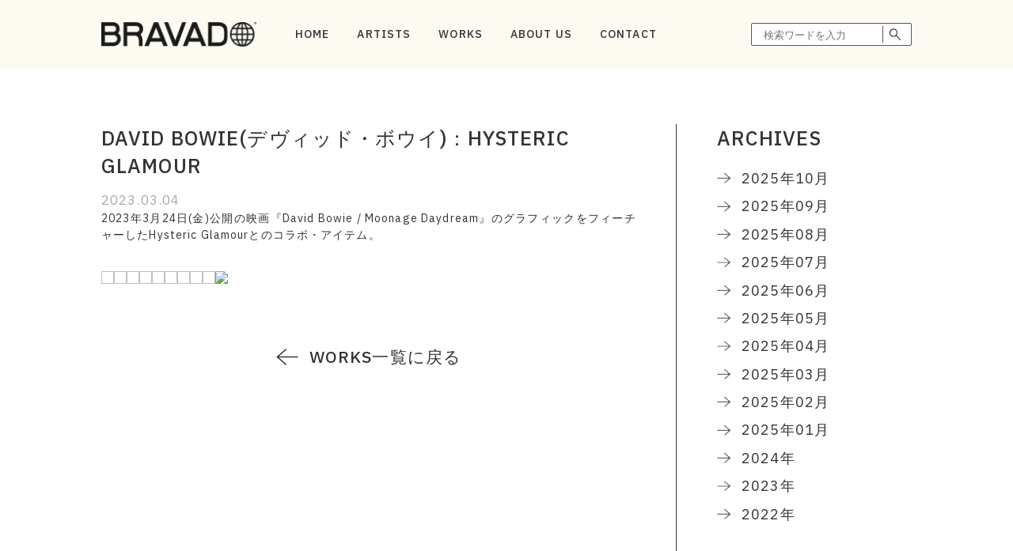

--- FILE ---
content_type: text/html; charset=UTF-8
request_url: https://www.bravadojapan.com/works/?id=59
body_size: 15357
content:

    


<!DOCTYPE html>
<html lang="ja">

<head>
            <!-- Google Tag Manager -->
    <script>(function(w,d,s,l,i){w[l]=w[l]||[];w[l].push({'gtm.start':
    new Date().getTime(),event:'gtm.js'});var f=d.getElementsByTagName(s)[0],
    j=d.createElement(s),dl=l!='dataLayer'?'&l='+l:'';j.async=true;j.src=
    'https://www.googletagmanager.com/gtm.js?id='+i+dl;f.parentNode.insertBefore(j,f);
    })(window,document,'script','dataLayer','GTM-TD9G4MB');</script>
    <!-- End Google Tag Manager -->

    <!-- title/discription -->
    <title>BRAVADO｜WORKS</title>
    <meta charset="UTF-8">
    <meta name="viewport" content="width=device-width, initial-scale=1.0">
    <meta http-equiv="X-UA-Compatible" content="ie=edge">
    <meta name="description" content="Bravado（ブラバド）は世界最大級のアーティスト公認グッズを企画・製造・販売する会社です">

    <!-- OGP/favicon-->
    <meta property="og:description" content="Bravado（ブラバド）は世界最大級のアーティスト公認グッズを企画・製造・販売する会社です">
<meta property="og:type" content="website">
<meta property="og:title" content="Bravado（ブラバド）" />
<meta property="og:url" content="https://bravadojapan.com/">
<meta property="og:image" content="https://bravadojapan.com/images/ogp.jpg">
<meta property="twitter:image" content="https://bravadojapan.com/images/ogp.jpg">
<meta property="og:site_name" content="Bravado（ブラバド）">
    <link rel="apple-touch-icon" href="/apple-touch-icon.png">
    <link rel="shortcut icon" href="/favicon.ico" />

    <!-- フォント-->
    <link href="https://fonts.googleapis.com/css?family=Roboto:300,400,700&display=swap" rel="stylesheet">
    <link href="https://fonts.googleapis.com/css?family=Noto+Sans+JP:300,400,500,700&display=swap&subset=japanese" rel="stylesheet">
    <link href="https://fonts.googleapis.com/css2?family=IBM+Plex+Sans:wght@400;500;600;700&display=swap" rel="stylesheet">


    
        <link rel="stylesheet" href="/css/normalize.css">
        <link rel="stylesheet" href="/css/common.css?v=2">
        <link rel="stylesheet" href="/css/slick.css" />
        <link rel="stylesheet" href="/css/slick-theme.css" />
        <link rel="stylesheet" href="/css/main.css?1611910581">
    

</head>


<body id="">
            <!-- Google Tag Manager (noscript) -->
    <noscript><iframe src="https://www.googletagmanager.com/ns.html?id=GTM-TD9G4MB"
    height="0" width="0" style="display:none;visibility:hidden"></iframe></noscript>
    <!-- End Google Tag Manager (noscript) -->


    
        <header>
            <div class="navigationbar">
    <div class="pcWidth-xl spWidth-l">
        <div class="navigationbar-inner">
            <div class="navigationbar-left">
                <a href="/"><img class="menu-logo" src="/images/logo-top.png" alt="Bravado"></a>
                <div class="menu pcArea">
                    <a href="/">HOME</a>
                    <a href="/artists/">ARTISTS</a>
                    <a href="/works/">WORKS</a>
                    <a href="/about/">ABOUT US</a>
                                            <a href="https://support.universal-music.co.jp/hc/ja/requests/new?ticket_form_id=13636866467219" target="_blank" rel="noopener noreferrer">CONTACT</a>
                                    </div>
            </div>
            <div class="navigationbar-right">
                <script async src="https://cse.google.com/cse.js?cx=7715c9c7b6177ec17"></script>
                <form class="search" id="cse-search-box" action="https://google.com/cse">
                    <input type="hidden" name="cx" value="7715c9c7b6177ec17" />
                    <input type="hidden" name="ie" value="UTF-8" />
                    <input class="search-form" type="text" name="q" size="20" placeholder="検索ワードを入力" />
                    <button class="search-icon" type="submit">
                        <img src="/images/icon-magnifyingglass.png">
                    </button>
                </form>

                <div class="hamburger spArea">
                    <span></span>
                    <span></span>
                    <span></span>
                </div>
            </div>
        </div>
        <nav class="globalmenu-sp">
            <div class="globalmenuSp-inner">
                <ul>
                    <li><a href="/">HOME</a></li>
                    <li><a href="/artists/">ARTISTS</a></li>
                    <li><a href="/works/">WORKS</a></li>
                    <li><a href="/about/">ABOUT US</a></li>
                                            <li><a href="https://support.universal-music.co.jp/hc/ja/requests/new?ticket_form_id=13636866467219" target="_blank" rel="noopener noreferrer">CONTACT</a></li>
                                    </ul>
            </div>
        </nav>
    </div>
</div>        </header>
    

    <main>
        
            
                    
        <section>
            <div class="pageDetail secOuter-m">
                <div class="pcWidth-xl spWidth-l">
                    <div class="pageDetail-content">

                        <div class="pageDetail-main pWidth-l">
                            <p class="pageDetail-title">DAVID BOWIE(デヴィッド・ボウイ)：HYSTERIC GLAMOUR</p>
                            <p class="pageDetail-day">2023.03.04</p>
                            <div class="pageDetail-sentence aem-post">2023年3月24日(金)公開の映画『David Bowie / Moonage Daydream』のグラフィックをフィーチャーしたHysteric Glamourとのコラボ・アイテム。<br />
<img src="/img/news/images_pc/20230303/64019c0ec6edd.jpg" width="375px" /><img src="/img/news/images_pc/20230303/64019c1b56823.jpg" width="375px" /><img src="/img/news/images_pc/20230303/64019c2713f43.jpg" width="375px" /><img src="/img/news/images_pc/20230303/64019c347dc5e.jpg" width="375px" /><img src="/img/news/images_pc/20230303/64019c49ecca4.jpg" width="375px" /><img src="/img/news/images_pc/20230303/64019c570dac0.jpg" width="375px" /><img src="/img/news/images_pc/20230303/64019c6426ea6.jpg" width="375px" /><img src="/img/news/images_pc/20230303/64019c7278d86.jpg" width="375px" /><img src="/img/news/images_pc/20230303/64019c819995c.jpg" width="375px" /><img src="/img/news/images_pc/20230303/64019c965518a.jpg" width="375px" /></div>

                            <div class="btn-area mt-100">
                                <a href="/works/" class="btn-back">WORKS一覧に戻る</a>
                            </div>
                        </div>

                        <div class="pageDetail-sub">
                            <div class="spWidth-l">
                                <p class="pageDetail-title">ARCHIVES</p>
                                <div class="archive-list">
                                                                                                                                                                        <p><a href="/works/?ym=202510">2025年10月</a></p>
                                                                                            <p><a href="/works/?ym=202509">2025年09月</a></p>
                                                                                            <p><a href="/works/?ym=202508">2025年08月</a></p>
                                                                                            <p><a href="/works/?ym=202507">2025年07月</a></p>
                                                                                            <p><a href="/works/?ym=202506">2025年06月</a></p>
                                                                                            <p><a href="/works/?ym=202505">2025年05月</a></p>
                                                                                            <p><a href="/works/?ym=202504">2025年04月</a></p>
                                                                                            <p><a href="/works/?ym=202503">2025年03月</a></p>
                                                                                            <p><a href="/works/?ym=202502">2025年02月</a></p>
                                                                                            <p><a href="/works/?ym=202501">2025年01月</a></p>
                                                                                                                                                                                                            <p><a href="/works/?ym=2024">2024年</a></p>
                                                                                                                                                                <p><a href="/works/?ym=2023">2023年</a></p>
                                                                                                                                                                <p><a href="/works/?ym=2022">2022年</a></p>
                                                                                                            </div>
                            </div>

                            <div class="pageDetailSub-latestnews">
                                <p class="pageDetail-title">LATEST NEWS</p>
                                <div class="latestnews-cards">
                                                                            <a href="?id=137" class="latestnews-card">
                                            <div class="latestnews-image">
                                                <img src="/img/news/images_pc/20251011/68e9f00a63a9a.jpg">
                                            </div>
                                            <div class="latestnews-content">
                                                <p class="latestnews-title">
                                                    DEATH ROW RECORDS : WACKO MARIA
                                                </p>
                                                <p class="latestnews-day">
                                                    2025.10.11
                                                </p>
                                            </div>
                                        </a>
                                                                            <a href="?id=136" class="latestnews-card">
                                            <div class="latestnews-image">
                                                <img src="/img/news/images_pc/20251011/68e9ef0b0ca91.jpg">
                                            </div>
                                            <div class="latestnews-content">
                                                <p class="latestnews-title">
                                                    DE LA SOUL : SAINT MXXXXXX
                                                </p>
                                                <p class="latestnews-day">
                                                    2025.10.11
                                                </p>
                                            </div>
                                        </a>
                                                                            <a href="?id=135" class="latestnews-card">
                                            <div class="latestnews-image">
                                                <img src="/img/news/images_pc/20251006/68e365183165c.jpg">
                                            </div>
                                            <div class="latestnews-content">
                                                <p class="latestnews-title">
                                                    SEX PISTOLS : PEEL &amp; LIFT
                                                </p>
                                                <p class="latestnews-day">
                                                    2025.10.06
                                                </p>
                                            </div>
                                        </a>
                                                                    </div>
                            </div>
                        </div>
                    </div>
                </div>
            </div>
        </section>

    

    </main>

    
        <footer>
            <div class="sec-footer">
                                <p class="copy">&copy; Universal Music LLC All rights reserved.</p>
            </div>
        </footer>
    

    
        <!-- jquery -->
        <script src="https://code.jquery.com/jquery-3.4.1.min.js" integrity="sha256-CSXorXvZcTkaix6Yvo6HppcZGetbYMGWSFlBw8HfCJo=" crossorigin="anonymous"></script>

        <!-- カルーセルjquery -->
        <script src="/js/slick.min.js"></script>

        <!-- ふわっと要素を表示用 -->
        <script src="/js/aos.js"></script>

        
            <script>
                (function($) {
                    $(function() {

                        // カルーセル
                        $('.topslider').slick({
                            dots: true,
                            dotsClass: 'slide-dots',
                            autoplay: true,
                            autoplaySpeed: 3000,
                            infinite: true,
                            speed: 300,
                            slidesToShow: 1,
                            centerMode: true,
                            arrows: false,
                            variableWidth: true
                        })

                        // ふわっと要素を表示(カルーセルより後で実行)
                        AOS.init();
                    });
                })(jQuery);

            </script>
        

        
            <script>
                $(function() {
                    $('.hamburger').click(function() {
                        $(this).toggleClass('active');

                        if ($(this).hasClass('active')) {
                            $('.globalmenu-sp').addClass('active');
                        } else {
                            $('.globalmenu-sp').removeClass('active');
                        }
                    });
                });

                $(function() {
                    $(window).on('scroll', function() {
                        let triggerClass = $('.js-trigger');
                        animateClass = ('is-show');

                        $(triggerClass).each(function() {
                            let scroll = $(window).scrollTop(),
                                triggerTop = $(this).offset().top,
                                windowHeight = $(window).height();
                            if (scroll > triggerTop - windowHeight / 2 - 100) {
                                $(this).addClass(animateClass);
                            }
                            if (scroll < triggerTop - windowHeight / 2 - 100) {
                                $(this).removeClass(animateClass);
                            }
                        });
                    });
                });

            </script>
        

        <script src="/js/aemPlugin.complete.1.0.3.js"></script>
        <script src="/js/main.js?1608533041"></script>
    

        </body>
</html>


--- FILE ---
content_type: text/css
request_url: https://www.bravadojapan.com/css/common.css?v=2
body_size: 21076
content:
@charset "UTF-8";

/* ↓ 色とテキストの定義 ------------------------*/
html {
    scroll-behavior: smooth;
    font-size: 14px;
}

@media screen and (min-width: 1450px) {
    html {
        font-size: 15px;
    }
}

@media screen and (min-width: 1600px) {
    html {
        font-size: 16px;
    }
}

@media screen and (max-width: 540px) {
    html {
        font-size: 3.5vw;
        /*文字量L-3.3vw/文字量M-3.5vw  */
    }
}

body {
    color: #333333;
    letter-spacing: 0.08rem;
    line-height: 1.5;
    -webkit-font-feature-settings: "palt";
    font-feature-settings: "palt";
    font-family: 'IBM Plex Sans', 'Noto Sans CJK JP', sans-serif;
    font-weight: 400;
    /*bold700 500 regular400 light 300*/
    position: relative;
    background: white;
}

a {
    color: #333333;
    text-decoration: none;
}

/* ↓ コンテンツ量に応じてフッター固定------------------------*/
body {
    display: flex;
    flex-direction: column;
    min-height: 100vh;
}

footer {
    margin-top: auto;
}

/* ↓ 共通スタイル ------------------------*/
a:hover {
    opacity: 0.7;
    animation-name: btnHover;
    animation-duration: 0.2s;
    animation-timing-function: ease-in;
    cursor: pointer;
}


/* ↓ 横幅 ------------------------*/
/*pcの横幅*/
.pcWidth-xl {
    width: 1024px;
    max-width: 98%;
    margin: 0 auto;
}

.pcWidth-l {
    width: 960px;
    max-width: 98%;
    margin: 0 auto;
}

.pcWidth-m {
    width: 900px;
    max-width: 98%;
    margin: 0 auto;
}

.pcWidth-s {
    width: 760px;
    max-width: 98%;
    margin: 0 auto;
}

@media screen and (min-width: 1450px) {
    .pcWidth-xl {
        width: 1216px;
    }

    .pcWidth-l {
        width: 1152px;
    }

    .pcWidth-m {
        width: 1080px;
    }

    .pcWidth-s {
        width: 912px;
    }
}

/*spの横幅*/
@media screen and (max-width: 540px) {
    .spWidth-max {
        max-width: 100%;
    }

    .spWidth-l {
        max-width: 96%;
    }

    .spWidth-m {
        max-width: 84%;
    }

    .spWidth-s {
        max-width: 78%;
    }

}

/*セクションと見出しの上下のマージン*/
.secOuter-s {
    padding: 2rem 0px 5.5rem 0px;
}

.secOuter-m {
    padding: 5rem 0px 6.5rem 0px;
}

.secOuter-l {
    padding: 7rem 0px 8rem 0px;
}

@media screen and (max-width: 540px) {
    .secOuter-s {
        padding: 2rem 0px 3.2rem 0px;
    }

    .secOuter-m {
        padding: 3.5rem 0px 3.5rem 0px;
    }

    .secOuter-l {
        padding: 4.6rem 0px 5.2rem 0px;
    }
}

/* ↓ ボタン ------------------------*/
.btn-area {
    text-align: center;
    margin-top: 3rem;
}

@media screen and (max-width: 540px) {
    .btn-area {
        margin-top: 1rem;
    }
}

.btn {
    font-size: 1.5rem;
    font-weight: 500;
}

.btn:after {
    content: "";
    background: url(../images/icon-arrow.png) no-repeat;
    display: inline-block;
    width: 28px;
    height: 28px;
    background-size: cover;
    vertical-align: middle;
    margin: 0 0 3px 1rem;
    transition: all 0.2s ease;
}

@media screen and (max-width: 540px) {
    .btn {
        font-size: 1.2rem;
        font-weight: 500;
    }

    .btn:after {
        content: "";
        background: url(../images/icon-arrow.png) no-repeat;
        display: inline-block;
        width: 2rem;
        height: 2rem;
        background-size: cover;
        vertical-align: middle;
        margin: 0 0 3px 1rem;
        transition: all 0.2s ease;
    }
}

.btn-back {
    font-size: 1.5rem;
    font-weight: 500;
}

.btn-back:before {
    content: "";
    background: url(../images/icon-archive.png) no-repeat;
    transform: scale(-1, 1);
    display: inline-block;
    width: 28px;
    height: 28px;
    background-size: cover;
    vertical-align: middle;
    margin: 0 1rem 3px 0;
    transition: all 0.2s ease;
}

@media screen and (max-width: 540px) {
    .btn-back {
        font-size: 1.2rem;
        font-weight: 500;
    }

    .btn-back:before {
        content: "";
        background: url(../images/icon-archive.png) no-repeat;
        transform: scale(-1, 1);
        display: inline-block;
        width: 2rem;
        height: 2rem;
        background-size: cover;
        vertical-align: middle;
        margin: 0 1rem 3px 0;
        transition: all 0.2s ease;
    }
}

/* ↓ ナビゲーションバー ------------------------*/
.navigationbar {
    background: #FDFAF2;
}

.navigationbar-inner {
    padding: 2rem 0rem;
    display: flex;
    justify-content: space-between;
}

@media screen and (max-width: 540px) {
    .navigationbar-inner {
        padding: 0.5rem 0.5rem;
    }
}

.navigationbar-left {
    display: flex;
    align-items: center;
}

.menu-logo {
    width: 14rem;
}

@media screen and (max-width: 540px) {
    .menu-logo {
        width: 8rem;
        line-height: normal;
    }
}

.menu {
    margin-left: 1rem;
    font-weight: 500;
    display: flex;
    align-items: center;
}

.menu a {
    margin-left: 2.5rem;
    position: relative;
    display: inline-block;
    text-decoration: none;
}

.menu a::after {
    position: absolute;
    bottom: -0.3rem;
    left: 0;
    content: '';
    width: 100%;
    height: 2px;
    background: #333;
    transform: scale(0, 1);
    transform-origin: left top;
    transition: transform .3s;
}

.menu a:hover::after {
    transform: scale(1, 1);
}

.navigationbar-right {
    display: flex;
    align-items: center;
}

.search {
    height: 1.5rem;
    padding: 0.2rem 0.9rem;
    border-radius: 2px;
    border: 1px solid #565656;
    background: white;
    color: #7F8080;
    font-size: 0.9rem;
    display: flex;
    line-height: normal;
}

.search-form {
    min-width: 10rem;
}

@media screen and (max-width: 540px) {
    .search-form {
        min-width: 8rem;
    }
}

.search-icon {
    display: flex;
    align-items: center;
    border-left: 1px solid #565656;
    padding: 0rem 0rem 0rem 0.6rem;
}

.search-icon img {
    width: 1rem;
}

/*　ハンバーガーボタン　*/
.hamburger {
    display: block;
    position: relative;
    z-index: 3;
    right: 0;
    top: 0;
    width: 42px;
    height: 42px;
    cursor: pointer;
    text-align: center;
    transform: scale(0.8, 0.8);
}

@media screen and (max-width: 540px) {
    .hamburger {
        transform: scale(0.6, 0.6);
    }
}

.hamburger span {
    display: block;
    position: absolute;
    width: 30px;
    height: 2px;
    background: #555;
    -webkit-transition: 0.3s ease-in-out;
    -moz-transition: 0.3s ease-in-out;
    transition: 0.3s ease-in-out;
    margin: 0.5rem;
}

.hamburger span:nth-child(1) {
    top: 5px;
}

.hamburger span:nth-child(2) {
    top: 15px;
}

.hamburger span:nth-child(3) {
    top: 25px;
}

.hamburger.active span:nth-child(1) {
    top: 16px;
    /*    left: 6px;*/
    background: #333;
    -webkit-transform: rotate(-45deg);
    -moz-transform: rotate(-45deg);
    transform: rotate(-45deg);
}

.hamburger.active span:nth-child(2),
.hamburger.active span:nth-child(3) {
    top: 16px;
    background: #333;
    -webkit-transform: rotate(45deg);
    -moz-transform: rotate(45deg);
    transform: rotate(45deg);
}

/* ↓ セクション ｜ スマホメニュー ------------------------*/
nav.globalmenu-sp {
    position: fixed;
    z-index: 2;
    top: 0;
    left: 0;
    color: #333;
    background: rgba(253, 250, 242, 0.8);
    text-align: center;
    width: 100%;
    display: none;
    opacity: 0;
    transition: opacity .6s ease, visibility .6s ease;
    height: 100vh;
}

.globalmenuSp-inner {
    height: 100%;
    display: flex;
    align-items: center;
    justify-content: center;
    font-size: 1.5rem;
    font-weight: 500;
    line-height: 2;
}

.globalmenuSp-inner ul li a {
    color: #333;
}

/* このクラスを、jQueryで付与・削除する */
nav.globalmenu-sp.active {
    display: block;
    opacity: 100;
}

/* ↓ セクション ｜ ファーストビュー ------------------------*/
.topslider-image {
    width: 1024px;
    height: 444px;
}

@media screen and (min-width: 1450px) {
    .topslider-image {
        width: 1216px;
        height: 528px;
    }
}

@media screen and (max-width: 540px) {
    .topslider-image {
        width: 100vw;
        height: auto;
    }
}


.slick-dots li.slick-active button:before {
    color: white !important;

}

.slick-dots li button::before {
    position: absolute;
    top: -2rem !important;
    color: white !important;
    font-size: 0.5rem !important;
}

.sec-topSlider {
    background: #FDFAF2;
    padding-bottom: 2rem;
}

@media screen and (max-width: 540px) {
    .sec-topSlider {
        background: #FDFAF2;
        padding-bottom: 1rem;
    }
}


/* ↓ セクション共通 ------------------------*/
.sectiontitle-Area {
    width: 100%;
    text-align: center;
}

.sectiontitle {
    font-size: 2.5rem;
    font-weight: 600;
    position: relative;
    display: inline-block;
    padding: 0 11rem;
    margin: 0 auto;
    letter-spacing: 0.15rem;
}

.sectiontitle:before,
.sectiontitle:after {
    content: '';
    position: absolute;
    top: 50%;
    display: inline-block;
    width: 10rem;
    height: 2px;
    background-color: #666;
}

.sectiontitle:before {
    left: 0;
}

.sectiontitle:after {
    right: 0;
}

@media screen and (max-width: 540px) {
    .sectiontitle {
        font-size: 1.6rem;
        font-weight: 600;
        position: relative;
        display: inline-block;
        padding: 0 6rem;
        margin: 0 auto;
        letter-spacing: 0.15rem;
    }

    .sectiontitle:before,
    .sectiontitle:after {
        content: '';
        position: absolute;
        top: 50%;
        display: inline-block;
        width: 5rem;
        height: 2px;
        background-color: #666;
    }
}


/* ↓ セクション ｜ WORKS ------------------------*/
.sec-work {
    border-top: 4px solid;
}

.secWork-cards {
    display: flex;
    justify-content: space-between;
    flex-wrap: wrap;
    margin-top: 2rem;
}

.secWork-card {
    width: 23%;
    margin-bottom: 2rem;
}

@media screen and (max-width: 540px) {
    .secWork-card {
        width: 47%;
        margin-bottom: 2rem;
    }
}

.secWorkCard-image {
    position: relative;
    border: 1px solid #EAEAE4;
    background: white;
}

.secWorkCard-image::before {
    content: "";
    padding-top: 100%;
    display: table;
}

.secWorkCard-image img {
    position: absolute;
    top: 0;
    left: 0;
    width: 100%;
    height: 100%;
    object-fit: contain;
}

.secWorkCard-title {
    font-size: 1.1rem;
    font-weight: 500;
    margin-top: 0.8rem;
    word-break: break-all;
    display: -webkit-box;
    -webkit-box-orient: vertical;
    -webkit-line-clamp: 2;
    overflow: hidden;
}

.secWorkCard-day {
    font-size: 0.9rem;
    color: #A8A8A8;
    margin-top: 0.5rem;
}

/* ↓ セクション ｜ ARTISTS ------------------------*/
.sec-artists {
    border-top: 4px solid;
}

.secArtists-Genre {
    margin-top: 1.5rem;
}

.secArtists-Genre:first-child {
    margin-top: 2rem;
}

.secArtistsGenre-title {
    font-weight: 600;
    font-size: 1.5rem;
}

@media screen and (max-width: 540px) {
    .secArtistsGenre-title {
        font-size: 1.2rem;
    }
}

.secArtists-logos {
    display: flex;
    justify-content: left;
    flex-wrap: wrap;
    max-width: 1216px;
}

.secArtists-logos div {
    width: 16.6%;
    margin: 0 1.7%;
}

@media screen and (max-width: 540px) {
    .secArtists-logos div {
        width: 29.9%;
    }
    .secArtists-logos div:nth-child(n+4) {
        margin-top: 1.7%;
    }
}


.secArtists-logos div img {
    width: 100%;
}

/* ↓ ページ共通 ------------------------*/
.pagetitle-area {}

.pagetitle {
    display: flex;
    align-items: center;
    font-size: 3.5rem;
    font-weight: 600;
}

@media screen and (max-width: 540px) {
    .pagetitle {
        font-size: 2.6rem;
    }
}

.pagetitle:before,
.pagetitle:after {
    content: "";
    height: 4px;
    flex-grow: 1;
    background-color: #666;
}

.pagetitle:before {
    margin-right: 1rem;
}

.pagetitle:after {
    margin-left: 1rem;
}

.pageWork-card {
    padding: 4rem 0;
    display: flex;
    justify-content: space-between;
    border-bottom: 1px solid;
}

@media screen and (max-width: 540px) {
    .pageWork-card {
        padding: 1.4rem 0;
        align-items: center;
    }
}

.pageWorkCard-image {
    display: flex;
    align-items: center;
    width: 30%;
}

.pageWorkCard-image::before {
    content: "";
    padding-top: 100%;
    display: table;
}

.pageWorkCard-image img {
    width: 100%;
    height: 100%;
    position: absolute;
    top: 0;
    left: 0;
    object-fit: contain;
    border: 1px solid #EAEAE4;
}

@media screen and (max-width: 540px) {
    .pageWorkCard-image {
        width: 27%;
    }
}

.pageWorkCard-image img {
    object-fit: contain;
    width: 100%;
    height: 100%;
}

.pageWorkCard-content {
    width: 67%;
    position: relative;
}

@media screen and (max-width: 540px) {
    .pageWorkCard-content {
        width: 66%;
    }
}

.page-work {
    background: white;
}

.pageWorkCard-day {
    color: #A8A8A8;
    font-size: 0.8rem;
}

.pageWorkCard-title {
    font-size: 1.9rem;
    font-weight: 500;
    display: -webkit-box;
    -webkit-box-orient: vertical;
    -webkit-line-clamp: 3;
    overflow: hidden;
}

@media screen and (max-width: 540px) {
    .pageWorkCard-title {
        font-size: 1.2rem;
    }
}

.pageWorkCard-sentence {
    margin-top: 1rem;
    font-size: 1.35rem;
    display: -webkit-box;
    -webkit-box-orient: vertical;
    -webkit-line-clamp: 3;
    overflow: hidden;
}

@media screen and (max-width: 540px) {
    .pageWorkCard-sentence {
        font-size: 1rem;
    }
}

.pageWorkCard-readmore {
    font-size: 1.3rem;
    position: absolute;
    bottom: 0;
}

.pageWorkCard-readmore:after {
    content: "";
    background: url(../images/icon-arrow.png) no-repeat;
    display: inline-block;
    width: 2.8rem;
    height: 2.8rem;
    background-size: cover;
    vertical-align: middle;
    margin: 0 0 3px 1rem;
    transition: all 0.2s ease;
}


@media screen and (max-width: 540px) {
    .pageWorkCard-readmore {
        font-size: 0.8rem;
        margin-top: 1.2rem;
        position: static;
    }

    .pageWorkCard-readmore:after {
        content: "";
        background: url(../images/icon-arrow.png) no-repeat;
        display: inline-block;
        width: 1.2rem;
        height: 1.2rem;
        background-size: cover;
        vertical-align: middle;
        margin: 0 0 3px 0.5rem;
        transition: all 0.2s ease;
    }
}

/* ↓ ページナビゲーションカスタマイズ ------------------------*/
.wp-pagenavi {
    text-align: center;
    margin-top: 8rem;
}

.wp-pagenavi .pages {
    display: none;
}

.previouspostslink,
.nextpostslink {
    vertical-align: middle;
    color: white;
    display: inline-block;
    width: 2rem;
    height: 2rem;
    background-size: contain;
    background-repeat: no-repeat;
    background-position: center center;
    font-size: 0.2rem;
}

.previouspostslink {
    background-image: url(../images/icon-pagenavi_left.png);
    margin-right: 1rem;
}

.nextpostslink {
    background-image: url(../images/icon-pagenavi_right.png);
    margin-left: 1rem;
}

.wp-pagenavi .page.smaller,
.wp-pagenavi .page.larger,
.wp-pagenavi .current {
    display: inline-block;
    width: 5rem;
    height: 5rem;
    line-height: 5rem;
    border-radius: 50%;
    border: 1px solid;
    text-align: center;
    font-size: 1.2rem;
    margin-right: 0.4rem;
}

.wp-pagenavi .current {
    color: white;
    background: #333;
}

@media screen and (max-width: 540px) {

    .previouspostslink,
    .nextpostslink {
        width: 1rem;
        height: 1rem;
    }

    .wp-pagenavi .page.smaller,
    .wp-pagenavi .page.larger,
    .wp-pagenavi .current {
        width: 2rem;
        height: 2rem;
        line-height: 2rem;
        font-size: 0.8rem;
    }
}

/* ↓ ページ ｜ ARTISTS ------------------------*/
.pageArtists-index {
    margin-top: 2rem;
    display: flex;
    color: #A8A8A8;
    font-weight: 500;
    font-size: 2rem;
    flex-wrap: wrap;
}

.pageArtists-index a {
    color: #A8A8A8;
    margin-right: 1rem;
    position: relative;
    height: 100%;
    margin-bottom: 1.8rem;
}

.pageArtists-index a:after {
    content: "";
    background: url(../images/icon-down.png) no-repeat;
    display: inline-block;
    position: absolute;
    width: 1rem;
    height: 1rem;
    background-size: contain;
    left: 0.15rem;
    bottom: -1rem;
}

.pageArtists-card {
    padding: 1.5rem 0;
    display: flex;
    font-size: 1.5rem;
    line-height: 1.7;
    border-bottom: 1px solid;
}

@media screen and (max-width: 540px) {
    .pageArtists-card {
        font-size: 1.2rem;
        padding: 1rem 0;
    }
}

.pageArtistsCard-alphabet {
    width: 10%;
    font-weight: 500;
    font-size: 2rem;
}

@media screen and (max-width: 540px) {
    .pageArtistsCard-alphabet {
        width: 20%;
    }
}

/* ↓ ページ ｜ ABOUT US ------------------------*/
.pageAbout-logo {
    width: 60%;
    margin: 0 auto;
    padding: 7rem 0 5rem 0;
}

@media screen and (max-width: 540px) {
    .pageAbout-logo {
        width: 80%;
        margin: 0 auto;
        padding: 4rem 0 3rem 0;
    }
}

.pageAbout-logo img {
    width: 100%;
}

.pageAbout-sentence {
    width: 86%;
    margin: 0 auto;
    font-size: 1.4rem;
}

@media screen and (max-width: 540px) {
    .pageAbout-sentence {
        width: 100%;
        font-size: 1rem;
    }
}

/* ↓ ページ ｜ 詳細 ------------------------*/
.pageDetail-content {
    display: flex;
    justify-content: space-between;
    flex-wrap: wrap;
}

.pageDetail-main {
    width: 66%;
}

.pageDetail-sub {
    width: 24%;
    padding-left: 5%;
    border-left: 1px solid;
}

@media screen and (max-width: 540px) {
    .pageDetail-main {
        width: 100%;
    }

    .pageDetail-sub {
        margin-top: 4rem;
        padding-top: 3rem;
        border-top: 1px solid;
        width: 100%;
        padding-left: 0px;
        border-left: none;
    }
}

.pageDetail-title {
    font-size: 1.8rem;
    font-weight: 500;
    line-height: 1.4;
}

.pageDetail-day {
    font-size: 1.2rem;
    color: #A8A8A8;
    margin-top: 1rem;
}

.pageDetail-sentence img {
    margin: 2.5rem 0;
}

.pageDetail-sentence p {
    margin: 1rem 0;
    font-size: 1.4rem;
}

@media screen and (max-width: 540px) {
    .pageDetail-title {
        font-size: 1.4rem;
    }

    .pageDetail-day {
        font-size: 1rem;
        margin-top: 0.5rem;
    }

    .pageDetail-sentence p {
        font-size: 1rem;
    }

}

/*アーカイブ*/
.archive-list {
    margin-top: 1.4rem;
}

.archive-list a {
    display: block;
    font-size: 1.3rem;
    margin-bottom: 0.6rem;

}

.archive-list a:before {
    content: "";
    background: url(../images/icon-archive.png) no-repeat;
    display: inline-block;
    width: 1.2rem;
    height: 1.2rem;
    background-size: cover;
    vertical-align: middle;
    margin: 0 1rem 3px 0;
}

.pageDetailSub-latestnews {
    margin-top: 8rem;
}

@media screen and (max-width: 540px) {
    .pageDetailSub-latestnews {
        margin-top: 4rem;
    }
}

.latestnews-cards {
    margin-top: 2rem;

}

@media screen and (max-width: 540px) {
    .latestnews-cards {
        margin: 0 auto;
        margin-top: 2rem;
        display: flex;
        justify-content: space-between;
        flex-wrap: wrap;
        margin-bottom: 0rem;

    }
}

.latestnews-card {
    display: inline-block;
    margin-bottom: 2rem;
}

@media screen and (max-width: 540px) {
    .latestnews-card {
        width: 30%;
    }
}

.latestnews-image {
    border: 1px solid #EAEAE4;
}

.latestnews-image img {
    width: 100%;
}

.latestnews-title {
    font-size: 1.1rem;
    font-weight: 500;
    margin-top: 0.8rem;
    word-break: break-all;
    display: -webkit-box;
    -webkit-box-orient: vertical;
    -webkit-line-clamp: 2;
    overflow: hidden;
}

@media screen and (max-width: 540px) {
    .latestnews-title {
        font-size: 1rem;
    }
}


.latestnews-day {
    font-size: 0.9rem;
    color: #A8A8A8;
    margin-top: 0.5rem;
}

/* ↓ フッター ------------------------*/
.sec-footer {
    background: #1A1C1B;
    height: 9.8rem;
    position: relative;
    background-image: url(../images/logo-footer.png);
    background-repeat: no-repeat;
    background-position: left top;
    background-size: contain;
}

.footer-sns {
    display: flex;
    position: absolute;
    right: 4rem;
    top: 2rem;
}

.footer-sns a img {
    height: 2.5rem;
    margin-left: 1.5rem;
}

@media screen and (max-width: 540px) {
    .footer-sns {
        display: flex;
        position: absolute;
        right: 2rem;
        top: 2rem;
    }

    .footer-sns a img {
        height: 2rem;
        margin-left: 1.2rem;
    }
}

.copy {
    position: absolute;
    bottom: 1rem;
    right: 1rem;
    font-size: 0.8rem;
    color: white;
    letter-spacing: normal;
}

/* ↓ PCとSP表示切り替え（末尾に設置） ------------------------*/
.spArea {
    display: none;
}

@media screen and (max-width: 540px) {
    .pcArea {
        display: none;
    }

    .spArea {
        display: block;
    }
}


--- FILE ---
content_type: text/css
request_url: https://www.bravadojapan.com/css/main.css?1611910581
body_size: 6800
content:
@charset "UTF-8";
/* ========================================
    common
        サイト全体の設定、定義など
======================================== */
/* ========================================
    
    post entry
        管理画面からの登録した本文の見た目調整用

======================================== */
.aem-post,
.post-entry {
  overflow: hidden;
  word-wrap: break-word;
  text-align: justify;
}

.aem-post img,
.post-entry img {
  max-width: 100%;
  height: auto;
}

.aem-post h1,
.post-entry h1 {
  font-size: 2em;
}

.aem-post h2,
.post-entry h2 {
  font-size: 1.8em;
}

.aem-post h3,
.post-entry h3 {
  font-size: 1.6em;
}

.aem-post h4,
.post-entry h4 {
  font-size: 1.4em;
}

.aem-post h5,
.post-entry h5 {
  font-size: 1.2em;
}

.aem-post h6,
.post-entry h6 {
  font-size: 1em;
}

.aem-post table,
.aem-post iframe,
.post-entry table,
.post-entry iframe {
  max-width: 100%;
}

.aem-post table,
.post-entry table {
  width: 100%;
  table-layout: fixed;
  word-break: break-word;
}

.slide-dots {
  display: flex;
  position: absolute;
  bottom: 0;
  left: 50%;
  transform: translateX(-50%);
}

.slide-dots li {
  display: inline-block;
  margin: 0 10px;
}

.slide-dots li button {
  position: relative;
  text-indent: -9999px;
}

.slide-dots li button:before {
  content: '';
  position: absolute;
  width: 8px;
  height: 8px;
  background: white;
  border: solid 1px black;
  border-radius: 50%;
  top: 0;
  left: 0;
  opacity: 0.3;
}

.slide-dots li.slick-active button:before {
  opacity: 1;
}

button,
input[type="submit"],
input[type="reset"],
input[type="button"],
input[type="text"],
input[type="email"],
textarea,
select {
  -webkit-appearance: none;
          appearance: none;
}

button,
input[type="text"],
input[type="email"],
input[type="submit"],
input[type="reset"],
input[type="button"],
input[type="email"],
textarea {
  border-radius: 0;
  border: none;
  box-sizing: border-box;
  background-color: transparent;
}

button:-webkit-search-decoration,
input[type="text"]:-webkit-search-decoration,
input[type="email"]:-webkit-search-decoration,
input[type="submit"]:-webkit-search-decoration,
input[type="reset"]:-webkit-search-decoration,
input[type="button"]:-webkit-search-decoration,
input[type="email"]:-webkit-search-decoration,
textarea:-webkit-search-decoration {
  display: none;
}

button:focus,
input[type="text"]:focus,
input[type="email"]:focus,
input[type="submit"]:focus,
input[type="reset"]:focus,
input[type="button"]:focus,
input[type="email"]:focus,
textarea:focus {
  outline-offset: -2px;
}

/*# sourceMappingURL=[data-uri] */

/*# sourceMappingURL=main.css.map */


--- FILE ---
content_type: application/javascript
request_url: https://www.bravadojapan.com/js/main.js?1608533041
body_size: 20
content:
$(function() {
    $(".aem-post").find("img").wrap('<span class="js-protect">');
    $('.js-protect').aemProtectImage();
});

--- FILE ---
content_type: application/javascript
request_url: https://www.bravadojapan.com/js/aemPlugin.complete.1.0.3.js
body_size: 14561
content:
!function(e){var t={};function n(o){if(t[o])return t[o].exports;var r=t[o]={i:o,l:!1,exports:{}};return e[o].call(r.exports,r,r.exports,n),r.l=!0,r.exports}n.m=e,n.c=t,n.d=function(e,t,o){n.o(e,t)||Object.defineProperty(e,t,{enumerable:!0,get:o})},n.r=function(e){"undefined"!=typeof Symbol&&Symbol.toStringTag&&Object.defineProperty(e,Symbol.toStringTag,{value:"Module"}),Object.defineProperty(e,"__esModule",{value:!0})},n.t=function(e,t){if(1&t&&(e=n(e)),8&t)return e;if(4&t&&"object"==typeof e&&e&&e.__esModule)return e;var o=Object.create(null);if(n.r(o),Object.defineProperty(o,"default",{enumerable:!0,value:e}),2&t&&"string"!=typeof e)for(var r in e)n.d(o,r,function(t){return e[t]}.bind(null,r));return o},n.n=function(e){var t=e&&e.__esModule?function(){return e.default}:function(){return e};return n.d(t,"a",t),t},n.o=function(e,t){return Object.prototype.hasOwnProperty.call(e,t)},n.p="",n(n.s=0)}([function(e,t,n){"use strict";n(1),n(6),n(7),n(8),n(9),n(10),n(11),n(12),n(13)},function(e,t,n){var o=n(2);"string"==typeof o&&(o=[[e.i,o,""]]);var r={hmr:!0,transform:void 0,insertInto:void 0};n(4)(o,r);o.locals&&(e.exports=o.locals)},function(e,t,n){(e.exports=n(3)(!1)).push([e.i,'@charset "UTF-8";\n/* ========================================\n    \n    accordion\n        jquery.accordion.jsに関するスタイル\n\n    INDEX\n        - common\n\n======================================== */\n/* ========================================\n    common\n======================================== */\n.js-accordion-title {\n  cursor: pointer;\n}\n\n.js-accordion-body {\n  display: none;\n}\n',""])},function(e,t){e.exports=function(e){var t=[];return t.toString=function(){return this.map(function(t){var n=function(e,t){var n=e[1]||"",o=e[3];if(!o)return n;if(t&&"function"==typeof btoa){var r=(i=o,"/*# sourceMappingURL=data:application/json;charset=utf-8;base64,"+btoa(unescape(encodeURIComponent(JSON.stringify(i))))+" */"),a=o.sources.map(function(e){return"/*# sourceURL="+o.sourceRoot+e+" */"});return[n].concat(a).concat([r]).join("\n")}var i;return[n].join("\n")}(t,e);return t[2]?"@media "+t[2]+"{"+n+"}":n}).join("")},t.i=function(e,n){"string"==typeof e&&(e=[[null,e,""]]);for(var o={},r=0;r<this.length;r++){var a=this[r][0];"number"==typeof a&&(o[a]=!0)}for(r=0;r<e.length;r++){var i=e[r];"number"==typeof i[0]&&o[i[0]]||(n&&!i[2]?i[2]=n:n&&(i[2]="("+i[2]+") and ("+n+")"),t.push(i))}},t}},function(e,t,n){var o,r,a={},i=(o=function(){return window&&document&&document.all&&!window.atob},function(){return void 0===r&&(r=o.apply(this,arguments)),r}),s=function(e){var t={};return function(e){if("function"==typeof e)return e();if(void 0===t[e]){var n=function(e){return document.querySelector(e)}.call(this,e);if(window.HTMLIFrameElement&&n instanceof window.HTMLIFrameElement)try{n=n.contentDocument.head}catch(e){n=null}t[e]=n}return t[e]}}(),l=null,c=0,f=[],u=n(5);function d(e,t){for(var n=0;n<e.length;n++){var o=e[n],r=a[o.id];if(r){r.refs++;for(var i=0;i<r.parts.length;i++)r.parts[i](o.parts[i]);for(;i<o.parts.length;i++)r.parts.push(b(o.parts[i],t))}else{var s=[];for(i=0;i<o.parts.length;i++)s.push(b(o.parts[i],t));a[o.id]={id:o.id,refs:1,parts:s}}}}function p(e,t){for(var n=[],o={},r=0;r<e.length;r++){var a=e[r],i=t.base?a[0]+t.base:a[0],s={css:a[1],media:a[2],sourceMap:a[3]};o[i]?o[i].parts.push(s):n.push(o[i]={id:i,parts:[s]})}return n}function v(e,t){var n=s(e.insertInto);if(!n)throw new Error("Couldn't find a style target. This probably means that the value for the 'insertInto' parameter is invalid.");var o=f[f.length-1];if("top"===e.insertAt)o?o.nextSibling?n.insertBefore(t,o.nextSibling):n.appendChild(t):n.insertBefore(t,n.firstChild),f.push(t);else if("bottom"===e.insertAt)n.appendChild(t);else{if("object"!=typeof e.insertAt||!e.insertAt.before)throw new Error("[Style Loader]\n\n Invalid value for parameter 'insertAt' ('options.insertAt') found.\n Must be 'top', 'bottom', or Object.\n (https://github.com/webpack-contrib/style-loader#insertat)\n");var r=s(e.insertInto+" "+e.insertAt.before);n.insertBefore(t,r)}}function m(e){if(null===e.parentNode)return!1;e.parentNode.removeChild(e);var t=f.indexOf(e);t>=0&&f.splice(t,1)}function h(e){var t=document.createElement("style");return void 0===e.attrs.type&&(e.attrs.type="text/css"),g(t,e.attrs),v(e,t),t}function g(e,t){Object.keys(t).forEach(function(n){e.setAttribute(n,t[n])})}function b(e,t){var n,o,r,a;if(t.transform&&e.css){if(!(a=t.transform(e.css)))return function(){};e.css=a}if(t.singleton){var i=c++;n=l||(l=h(t)),o=w.bind(null,n,i,!1),r=w.bind(null,n,i,!0)}else e.sourceMap&&"function"==typeof URL&&"function"==typeof URL.createObjectURL&&"function"==typeof URL.revokeObjectURL&&"function"==typeof Blob&&"function"==typeof btoa?(n=function(e){var t=document.createElement("link");return void 0===e.attrs.type&&(e.attrs.type="text/css"),e.attrs.rel="stylesheet",g(t,e.attrs),v(e,t),t}(t),o=function(e,t,n){var o=n.css,r=n.sourceMap,a=void 0===t.convertToAbsoluteUrls&&r;(t.convertToAbsoluteUrls||a)&&(o=u(o));r&&(o+="\n/*# sourceMappingURL=data:application/json;base64,"+btoa(unescape(encodeURIComponent(JSON.stringify(r))))+" */");var i=new Blob([o],{type:"text/css"}),s=e.href;e.href=URL.createObjectURL(i),s&&URL.revokeObjectURL(s)}.bind(null,n,t),r=function(){m(n),n.href&&URL.revokeObjectURL(n.href)}):(n=h(t),o=function(e,t){var n=t.css,o=t.media;o&&e.setAttribute("media",o);if(e.styleSheet)e.styleSheet.cssText=n;else{for(;e.firstChild;)e.removeChild(e.firstChild);e.appendChild(document.createTextNode(n))}}.bind(null,n),r=function(){m(n)});return o(e),function(t){if(t){if(t.css===e.css&&t.media===e.media&&t.sourceMap===e.sourceMap)return;o(e=t)}else r()}}e.exports=function(e,t){if("undefined"!=typeof DEBUG&&DEBUG&&"object"!=typeof document)throw new Error("The style-loader cannot be used in a non-browser environment");(t=t||{}).attrs="object"==typeof t.attrs?t.attrs:{},t.singleton||"boolean"==typeof t.singleton||(t.singleton=i()),t.insertInto||(t.insertInto="head"),t.insertAt||(t.insertAt="bottom");var n=p(e,t);return d(n,t),function(e){for(var o=[],r=0;r<n.length;r++){var i=n[r];(s=a[i.id]).refs--,o.push(s)}e&&d(p(e,t),t);for(r=0;r<o.length;r++){var s;if(0===(s=o[r]).refs){for(var l=0;l<s.parts.length;l++)s.parts[l]();delete a[s.id]}}}};var C,y=(C=[],function(e,t){return C[e]=t,C.filter(Boolean).join("\n")});function w(e,t,n,o){var r=n?"":o.css;if(e.styleSheet)e.styleSheet.cssText=y(t,r);else{var a=document.createTextNode(r),i=e.childNodes;i[t]&&e.removeChild(i[t]),i.length?e.insertBefore(a,i[t]):e.appendChild(a)}}},function(e,t){e.exports=function(e){var t="undefined"!=typeof window&&window.location;if(!t)throw new Error("fixUrls requires window.location");if(!e||"string"!=typeof e)return e;var n=t.protocol+"//"+t.host,o=n+t.pathname.replace(/\/[^\/]*$/,"/");return e.replace(/url\s*\(((?:[^)(]|\((?:[^)(]+|\([^)(]*\))*\))*)\)/gi,function(e,t){var r,a=t.trim().replace(/^"(.*)"$/,function(e,t){return t}).replace(/^'(.*)'$/,function(e,t){return t});return/^(#|data:|http:\/\/|https:\/\/|file:\/\/\/|\s*$)/i.test(a)?e:(r=0===a.indexOf("//")?a:0===a.indexOf("/")?n+a:o+a.replace(/^\.\//,""),"url("+JSON.stringify(r)+")")})}},function(e,t,n){var o;e.exports=void((o=jQuery).fn.aemAccordion=function(e){var t=o.extend({speed:200,easing:"swing",toggleCallback:null,openCallback:null,closeCallback:null,closeOutOfTarget:!1,openScroll:!1,openHash:!1},e),n=function(e,n,r){o.isFunction(t.toggleCallback)&&t.toggleCallback.call(r.currentTarget,n[0]),e.hasClass("js-open")?o.isFunction(t.openCallback)&&t.openCallback.call(r.currentTarget,n[0]):o.isFunction(t.closeCallback)&&t.closeCallback.call(r.currentTarget,n[0])},r=function(e,o,r){e.addClass("js-open"),o.addClass("js-open"),o.stop().slideDown(t.speed,t.easing,function(){return n(e,o,r)})},a=function(e,o,r){e.removeClass("js-open"),o.removeClass("js-open"),o.stop().slideUp(t.speed,t.easing,function(){return n(e,o,r)})},i=function(e){var n=e.offset().top;return o("html,body").animate({scrollTop:n},t.speed,t.easing),!1};this.find(".js-accordion-title").each(function(e,s){var l=o(s),c=l.next(".js-accordion-body");l.hasClass("js-open")&&(c.show(),l.addClass("js-open"),c.addClass("js-open")),t.openHash&&l.attr("id")===location.hash.replace("#","")&&(c.show(),l.addClass("js-open"),c.addClass("js-open")),l.on("click",function(e){if(t.closeOutOfTarget)if(l.hasClass("js-open"))a(l,c,e);else{var s=o(".js-accordion-title.js-open").not(l);s.removeClass("js-open"),l.addClass("js-open");var f=s.length,u=0;f>0?s.each(function(a,s){var d=o(s),p=d.next(".js-accordion-body");p.stop().slideUp(t.speed,t.easing,function(){u++,n(d,p,e),u===f&&(r(l,c,e),t.openScroll&&i(l))})}):(r(l,c,e),t.openScroll&&i(l))}else l.hasClass("js-open")?a(l,c,e):r(l,c,e),l.hasClass("js-open")&&t.openScroll&&i(l)})})})},function(e,t,n){var o;e.exports=void((o=jQuery).fn.aemCopyText=function(e,t,n){if(!e)return console.warn("[$.fn.aemCopyText] コピー対象の文字列がありません"),!1;this.on("click",function(){var r=o("body"),a=o("<div></div>"),i=o("<pre></pre>");i.text(e),a.append(i),a.css({position:"fixed",left:"-100%"}),r.append(a),document.getSelection().selectAllChildren(a[0]),document.execCommand("copy")?o.isFunction(t)&&t.call(this,e):o.isFunction(n)&&n.call(this,e),a.remove()})})},function(e,t,n){var o;e.exports=void((o=jQuery).fn.aemSmoothScroll=function(e){if(0===this.length)return!1;var t={target:this,speed:400,easing:"swing",before:null,after:null};t&&o.extend(t,e);var n=o(t.target);n.on("click",function(e){var n=o(e.currentTarget),r=n.attr("href"),a=o("#"==r||""==r?"html":r),i=a.offset().top,s=!1;return o.isFunction(t.before)&&t.before.call(a),o("html,body").animate({scrollTop:i},t.speed,t.easing,function(){o.isFunction(t.after)&&(s||(s=!0,t.after.call(a)))}),!1})})},function(e,t,n){var o;e.exports=void((o=jQuery).fn.aemInview=function(e){var t=this,n={offset:"0",test:null,scrollEnd:!1,addClassName:"js-active",callback:null};function r(){var e;n.test&&((e=o("<div></div>")).text("Event line"),e.css({position:"fixed",width:"100%",borderTop:"1px solid "+n.test,fontSize:"10px",letterSpacing:"3px",lineHeight:"1",paddingLeft:"3px",color:n.test,left:"0",zIndex:"99999999"}),-1!=n.offset.indexOf("%")?e.css("top",100-parseInt(n.offset.replace("%",""))+"%"):-1!=n.offset.indexOf("px")?e.css("bottom",n.offset):e.css("bottom",n.offset+"px"),o("body").append(e));for(var r=0,i=t.length;r<i;r++){var s={element:t[r],eventPosition:0};a(s)}}function a(e){i(e),s(e),function(e){var t;window.addEventListener("resize",function(){t&&clearTimeout(t),t=setTimeout(function(){i(e)},100)})}(e),setInterval(function(){i(e)},250),function(e){window.addEventListener("scroll",function(){if(o(e.element).hasClass(n.addClassName))return!1;s(e)})}(e)}function i(e){if(-1!=n.offset.indexOf("%")){var t=parseInt(n.offset.replace("%","")),o=window.innerHeight*(t/100);e.eventPosition=e.element.getBoundingClientRect().top-window.innerHeight+o+window.pageYOffset}else-1!=n.offset.indexOf("px")?e.eventPosition=e.element.getBoundingClientRect().top-window.innerHeight+window.pageYOffset+parseInt(n.offset.replace("px","")):e.eventPosition=e.element.getBoundingClientRect().top-window.innerHeight+window.pageYOffset+parseInt(n.offset)}function s(e){e.eventPosition<window.pageYOffset&&(o(e.element).hasClass(n.addClassName)||(o(e.element).addClass(n.addClassName),"function"==typeof n.callback&&n.callback(o(e.element)))),n.scrollEnd&&document.body.clientHeight-window.innerHeight<=window.pageYOffset&&(o(e.element).hasClass(n.addClassName)||(o(e.element).addClass(n.addClassName),"function"==typeof n.callback&&n.callback(o(e.element))))}!function(t){e&&("object"==typeof e?o.extend(t,e):"string"==typeof t?t.addClassName=t:"function"==typeof t?t.callback=t:console.warn(this.constructor.name+" [warn]: 第２引数が無視されました。第２引数にはクラス名、コールバック関数、またはそれらを含むオプションを設定してください。")),r()}(n)})},function(e,t,n){var o;e.exports=void((o=jQuery).fn.aemProtectImage=function(e){var t={blankImg:"[data-uri]",blankImgClassName:"blank-img",isDisableContextmenu:!1,zIndex:1e3,betweenContent:null};t&&o.extend(t,e);var n=o(window),r=new Image;r.src=t.blankImg,r.className=t.blankImgClassName;var a=r.cloneNode();t.isDisableContextmenu&&n.on("contextmenu",function(){return!1}),this.each(function(e,n){var i=o(n);i.on("contentmenu",function(){return!1}),"img"===n.tagName.toLocaleLowerCase()&&(i.on("load",function(e){!function(e){var n=o(e),r=n.position(),i=n.width(),s=n.height();o(a.cloneNode()).attr({width:i,height:s}).css({position:"absolute",top:r.top,left:r.left,zIndex:t.zIndex,width:i,height:s}).appendTo("body")}(e)}),n.complete&&i.trigger("load"));var s=i.css("position");"absolute"!=s&&"relative"!==s&&(i.css("position","relative"),"inline"===i.css("display")&&i.css("display","inline-block"));var l=o(r).clone().css({position:"absolute",top:"0",left:"0",width:"100%"}),c=l.attr("style");l.css({cssText:c+"height: 100% !important;"}),t.betweenContent?i.append(t.betweenContent,l):i.append(l)})})},function(e,t,n){var o;e.exports=void((o=jQuery).fn.aemToggleClass=function(e){var t={toggleClassName:"js-active",toggleBtn:".js-tc-toggle",addBtn:".js-tc-add",removeBtn:".js-tc-remove",groupWrapClass:"",initCallback:null,addCallback:null,removeCallback:null};t&&o.extend(t,e);var n=l(this),r=l(t.toggleBtn),a=l(t.addBtn),i=l(t.removeBtn),s={target:n,toggleBtn:r,addBtn:a,removeBtn:i};function l(e){return t.groupWrapClass?o("."+t.groupWrapClass).find(e):o(e)}function c(){if(n.hasClass(t.toggleClassName))return!1;n.addClass(t.toggleClassName),o.isFunction(t.addCallback)&&t.addCallback.call(this,s)}function f(){if(!n.hasClass(t.toggleClassName))return!1;n.removeClass(t.toggleClassName),o.isFunction(t.removeCallback)&&t.removeCallback.call(this,s)}o.isFunction(t.initCallback)&&t.initCallback.call(this,s),r.on("click",function(){n.hasClass(t.toggleClassName)?f.call(this):c.call(this)}),a.on("click",c),i.on("click",f)})},function(e,t,n){var o;e.exports=void((o=jQuery).fn.aemTargetBlank=function(){var e=location.host,t=/^(http|https)/;this.each(function(){var n=o(this),r=n.attr("href");t.test(r)&&-1==r.indexOf(e)&&n.attr("target","_blank")})})},function(e,t,n){var o;e.exports=void((o=jQuery).fn.aemOneTime=function(e,t,n){var r={keyName:"aemonetime",isLocalStorage:!1};"string"==typeof e?r.keyName=e:r=o.extend(r,e);var a=r.isLocalStorage?localStorage:sessionStorage,i=a.getItem(r.keyName);i?o.isFunction(n)&&n.call(this):(o.isFunction(t)&&t.call(this),a.setItem(r.keyName,"true"))})}]);